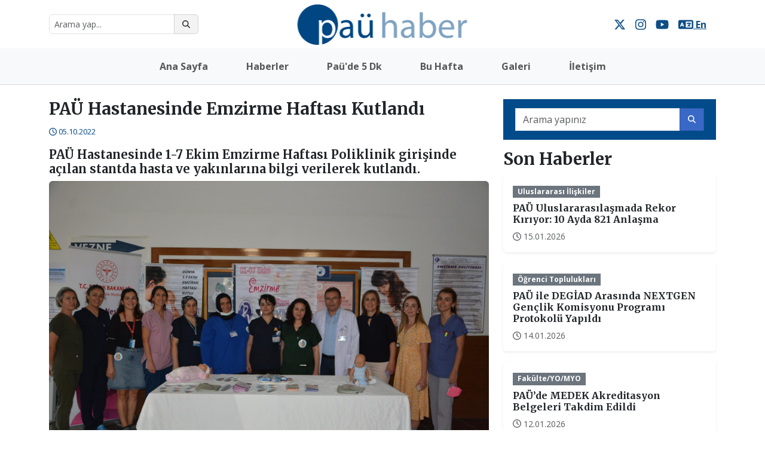

--- FILE ---
content_type: text/html; charset=utf-8
request_url: https://haber.pau.edu.tr/Haber/pau-hastanesinde-emzirme-haftasi-kutlandi
body_size: 29914
content:
<!DOCTYPE html>
<html lang="tr">
<head>
    <title>PA&#220; Hastanesinde Emzirme Haftası Kutlandı</title>
    <meta charset="utf-8">
    <meta name="Title" content="PA&#220; Hastanesinde Emzirme Haftası Kutlandı" />
    <meta name="keywords" content="PA&#220;,Hastaneleri,Haftası,Pamukkale,&#220;niversitesi,emzirme paü, haber">
    <meta name="Distribution" content="Global" />
    <meta name="Author" content="Pamukkale Üniversitesi Bilgi İşlem Daire Başkanlığı" />
    <meta name="viewport" content="width=device-width, initial-scale=1">

    <!-- Favicon -->
    <link rel="icon" href="/Content/assets/img/fav.ico" type="image/x-icon" />

    <!-- Google Fonts -->
    <!-- Google Fonts -->
    <link href="https://fonts.googleapis.com/css2?family=Merriweather:wght@400;700&family=Open+Sans:wght@400;700&display=swap" rel="stylesheet">


    <!-- Bootstrap 5 CSS -->
    <link href="https://cdn.jsdelivr.net/npm/bootstrap@5.3.3/dist/css/bootstrap.min.css" rel="stylesheet">

    <!-- Font Awesome 6 -->
    <link rel="stylesheet" href="https://cdnjs.cloudflare.com/ajax/libs/font-awesome/6.4.2/css/all.min.css">

    <!-- Custom Styles -->
    <link href="/Content/assets/css/style.css" rel="stylesheet" />
    <link href="/Content/assets/css/owlcarousel/owl.carousel.css" rel="stylesheet" />
    <link href="/Content/assets/css/owlcarousel/owl.theme.default.css" rel="stylesheet" />

    
    <script src="/Content/Admin/assets/js/jquery-1.11.0.min.js"></script>
</head>
<body>

    <!-- Yeni Header Alanı -->
    <header class="py-4 position-relative">
        <div class="container d-flex justify-content-between align-items-center">

            <!-- Sol Tarafta Modern Arama Kutusu (Mobilde Gizlendi) -->
            <div class="d-flex flex-grow-1 justify-content-start">
                <div class="input-group d-none d-md-flex" style="max-width: 250px;">
                    <input type="text" class="form-control form-control-sm rounded-start" id="searchBox" placeholder="Arama yap...">
                    <button class="btn btn-outline-secondary btn-sm rounded-end" id="searchButton">
                        <i class="fas fa-search"></i>
                    </button>
                </div>

                <!-- Mobilde Görünen Arama İkonu -->
                <a href="/home/arama" class="btn btn-outline-secondary btn-sm d-md-none">
                    <i class="fas fa-search"></i>
                </a>
            </div>

            <!-- Ortada Logo (BÜYÜTÜLDÜ VE TAM ORTALANDI) -->
            <div class="position-absolute start-50 translate-middle-x" style="z-index: 10;">
                <a href="/" class="d-inline-block">
                    <img src="/Content/assets/img/index-logo.png" height="75" alt="Logo"> <!-- Logo büyütüldü -->
                </a>
            </div>

            <!-- Sağ Tarafta Sosyal Medya Butonları (Mobilde GİZLENDİ) -->
            <div class="d-flex flex-grow-1 justify-content-end d-none d-md-flex">         
                <a href="https://x.com/pauedutr" target="_blank" class="me-3" style="color: #0E4D86;">
                    <i class="fab fa-x-twitter fa-lg"></i> <!-- Yeni X (Twitter) Logosu -->
                </a>
                <a href="https://www.instagram.com/pau.edu.tr" target="_blank" class="me-3" style="color: #0E4D86;">
                    <i class="fab fa-instagram fa-lg"></i>
                </a>
                <a href="https://www.youtube.com/channel/UCiFDj2hmRqhE2OqZ6qVokGw" target="_blank" style="color: #0E4D86;">
                    <i class="fab fa-youtube fa-lg"></i>
                </a>
                        <a href="/Home/ChangeLanguage?language=en-US" class="me-3" style="color: #0E4D86; margin-left: 1rem;" target="_self">
                             <i class="fas fa-language fa-lg"></i> <b>En</b>
                        </a>


            </div>
        </div>
    </header>

    <!-- FontAwesome CDN -->
    <script src="https://cdnjs.cloudflare.com/ajax/libs/font-awesome/6.4.2/js/all.min.js"></script>

    <!-- Navbar -->
    <nav class="navbar navbar-expand-lg navbar-light bg-light">
        <div class="container">
            <button class="navbar-toggler " type="button" data-bs-toggle="collapse" data-bs-target="#navbarNav"
                    aria-controls="navbarNav" aria-expanded="false" aria-label="Toggle navigation">
                <span class="navbar-toggler-icon"></span>
            </button>
            <div class="collapse navbar-collapse" id="navbarNav" style=" justify-content: center; ">
                <ul class="navbar-nav justify-content-center gap-3 text-center"><li class="nav-item mx-3"><a class="nav-link fw-bold px-3" href="//haber.pau.edu.tr">Ana Sayfa</a></li><li class="nav-item dropdown mx-3"><a aria-expanded="false" class="nav-link dropdown-toggle fw-bold px-3" data-bs-toggle="dropdown" href="#" id="navbarDropdown-0" role="button">Haberler</a><ul aria-labelledby="navbarDropdown-0" class="dropdown-menu text-center px-3 custom-dropdown"><li class="dropdown-item custom-dropdown-item"><a class="nav-link fw-bold fs-6 px-3 py-1" href="//haber.pau.edu.tr/Home/TumKategoriListele?kategori=11021">Genel</a></li><li class="dropdown-item custom-dropdown-item"><a class="nav-link fw-bold fs-6 px-3 py-1" href="//haber.pau.edu.tr/Home/TumKategoriListele?kategori=10021">Bilimsel</a></li><li class="dropdown-item custom-dropdown-item"><a class="nav-link fw-bold fs-6 px-3 py-1" href="//haber.pau.edu.tr/Home/TumKategoriListele?kategori=10025">Fak&#252;lte YO MYO</a></li><li class="dropdown-item custom-dropdown-item"><a class="nav-link fw-bold fs-6 px-3 py-1" href="//haber.pau.edu.tr/Home/TumKategoriListele?kategori=10023">Sağlık</a></li><li class="dropdown-item custom-dropdown-item"><a class="nav-link fw-bold fs-6 px-3 py-1" href="//haber.pau.edu.tr/Home/TumKategoriListele?kategori=10024">K&#252;lt&#252;r-Sanat</a></li><li class="dropdown-item custom-dropdown-item"><a class="nav-link fw-bold fs-6 px-3 py-1" href="//haber.pau.edu.tr/Home/TumKategoriListele?kategori=1">Spor</a></li><li class="dropdown-item custom-dropdown-item"><a class="nav-link fw-bold fs-6 px-3 py-1" href="//haber.pau.edu.tr/Home/TumKategoriListele?kategori=10020">&#214;ğrenci Toplulukları</a></li><li class="dropdown-item custom-dropdown-item"><a class="nav-link fw-bold fs-6 px-3 py-1" href="//haber.pau.edu.tr/Home/TumKategoriListele?kategori=10022#">Uluslararası İlişkiler</a></li></ul></li><li class="nav-item mx-3"><a class="nav-link fw-bold px-3" href="//haber.pau.edu.tr/Home/TumKategoriListele?kategori=12023">Pa&#252;&#39;de 5 Dk</a></li><li class="nav-item mx-3"><a class="nav-link fw-bold px-3" href="//haber.pau.edu.tr/Home/TumKategoriListele?kategori=13023">Bu Hafta</a></li><li class="nav-item mx-3"><a class="nav-link fw-bold px-3" href="//haber.pau.edu.tr/Home/TumKategoriListele?kategori=11023">Galeri</a></li><li class="nav-item mx-3"><a class="nav-link fw-bold px-3" href="https://haber.pau.edu.tr/kurumsal/iletisim">İletişim</a></li><li></li><li></li></ul>


            </div>
        </div>
    </nav>


    <div class="container my-4">
        

<link href="/Content/blueimp/css/blueimp-gallery.css" rel="stylesheet" />
<link href="/Content/blueimp/css/blueimp-gallery-indicator.css" rel="stylesheet" />
<script src="/Content/blueimp/js/blueimp-gallery-indicator.js"></script>
<script src="/Content/blueimp/js/blueimp-gallery.js"></script>
<script src="/Content/blueimp/js/blueimp-helper.js"></script>
<script src="/Content/blueimp/js/jquery.blueimp-gallery.js"></script>




<section class="newsDetail">
    <div class="row">
        <div class="col-lg-8 col-md-12">
            <article>
                <header>
                    <h3>PA&#220; Hastanesinde Emzirme Haftası Kutlandı</h3>
                    <div class="row">
                        <div class="col-md-6">
                            <span class="text-left">
                                <i class="fa-regular fa-clock"></i>         <span class="comment-date">05.10.2022</span>

                            </span>
                        </div>
                    </div>
                    <h5 class="mt-3">PA&#220; Hastanesinde 1-7 Ekim Emzirme Haftası Poliklinik girişinde a&#231;ılan stantda hasta ve yakınlarına bilgi verilerek kutlandı.</h5>
                </header>

                <div class="newsText">
                    <img src="/Content/newsimg/508220/xl_dad0ee9b-20e8-4c6c-ab24-0f2a2421af49.JPG"
                         class="img-fluid rounded mb-3 w-100" />
                    <p>PA&Uuml; Hastanesi &Ccedil;ocuk Sağlığı ve Hastalıkları AD. &Ouml;ğretim &Uuml;yesi Prof. Dr. &Ouml;zmert &Ouml;zdemir a&ccedil;ıklamada bulundu; Anne s&uuml;t&uuml;,&nbsp; mucizevidir ve t&uuml;m besin &ouml;ğelerini tek başına ilk 6 ay sağlayabilen en iyi besindir. Anne s&uuml;t&uuml; ve doğumdan sonra gelen &ldquo;ilk s&uuml;t&rdquo;, &ldquo;ağız s&uuml;t&uuml;&rdquo; ya da &ldquo;kolostrum&rdquo; olarak bilinen sarı s&uuml;t bebek i&ccedil;in &ccedil;ok &ouml;nemlidir. &Ccedil;&uuml;nk&uuml; bebeği hastalıklara karşı korur, bebeğin ilk aşısıdır. İ&ccedil;indeki koruyucu maddeler nedeniyle bebeği enfeksiyonlardan korur. Anne s&uuml;t&uuml;nde yeterli miktarda su ve vitamin bulunduğu i&ccedil;in, &ccedil;ok sıcak iklimlerde bile bebeğe su vermeye gerek yoktur. Anne s&uuml;t&uuml;n&uuml;n i&ccedil;inde yeterli demir olduğu i&ccedil;in, emzirilen bebeklerde kansızlık g&ouml;r&uuml;lmez.&nbsp; Anne s&uuml;t&uuml; bebekler i&ccedil;in yaşamsal &ouml;neme sahiptir. </p><p>Ayrıca emzirme bebeğin annesiyle sevgi bağı kurabilmesi i&ccedil;in en iyi iletişim yoludur. Anne s&uuml;t&uuml;, normal doğum haftasında doğan t&uuml;m sağlıklı bebeklerin ilk ihtiya&ccedil;larını 6 ay tek başına karşılayabilir. Emzirmenin 6 aydan sonra uygun ek gıdalar eşliğinde en az 2 yaşına kadar devam edilmesi &ouml;nerilir. Annenin huzurlu bir ortamda olması, beslenmesinin sağlıklı olması ve bebeği kabul etmesi anne s&uuml;t&uuml;n&uuml; artırmaya yardımcı olur. Bebeğin anneyi emmesi, anne s&uuml;t&uuml;n&uuml; artıran temel noktadır. Annenin sağlıklı beslenmesi, bebeği sık sık emzirmesi ile g&uuml;nde en az 40 bardak sıvı gıda ve 10-12 bardak su t&uuml;ketmesi anne s&uuml;t&uuml;n&uuml;n artmasına neden olur. Annenin &ouml;ğ&uuml;n atlamadan, protein, karbonhidrat ve yeşil sebzelerden zengin oluşan bir men&uuml;yle beslenmesi &ccedil;ok &ouml;nemlidir.<br /></p><p>A&ccedil;ılan stantda yapılan bilgilendirmeler sonrasında toplu fotoğraf &ccedil;ekimi yapılarak etkinlik sona erdi.</p><p>&nbsp;</p>
                </div>

                <footer class="newsGallery">
                    <div class="row g-3">
                            <div class="col-md-4 col-6">
                                <a href="/Content/newsimg/508220/xl_143b2e4f-c03b-4e82-96ff-c7d68b116d99.JPG" data-gallery>
                                    <img src="/Content/newsimg/508220/s_143b2e4f-c03b-4e82-96ff-c7d68b116d99.JPG"
                                         class="img-thumbnail rounded" />
                                </a>
                            </div>
                            <div class="col-md-4 col-6">
                                <a href="/Content/newsimg/508220/xl_21343153-5f2b-4bcb-8bab-d12000687f82.JPG" data-gallery>
                                    <img src="/Content/newsimg/508220/s_21343153-5f2b-4bcb-8bab-d12000687f82.JPG"
                                         class="img-thumbnail rounded" />
                                </a>
                            </div>
                            <div class="col-md-4 col-6">
                                <a href="/Content/newsimg/508220/xl_173d0279-98db-442e-aba8-317a376adf45.JPG" data-gallery>
                                    <img src="/Content/newsimg/508220/s_173d0279-98db-442e-aba8-317a376adf45.JPG"
                                         class="img-thumbnail rounded" />
                                </a>
                            </div>
                            <div class="col-md-4 col-6">
                                <a href="/Content/newsimg/508220/xl_fe6b8fa6-79f8-4318-8f1f-bd14c0bc1e99.JPG" data-gallery>
                                    <img src="/Content/newsimg/508220/s_fe6b8fa6-79f8-4318-8f1f-bd14c0bc1e99.JPG"
                                         class="img-thumbnail rounded" />
                                </a>
                            </div>
                    </div>
                    <div id="blueimp-gallery" class="blueimp-gallery">
                        <div class="slides"></div>
                        <h3 class="title"></h3>
                        <a class="prev">‹</a>
                        <a class="next">›</a>
                        <a class="close">×</a>
                        <a class="play-pause"></a>
                        <ol class="indicator"></ol>
                    </div>
                </footer>
            </article>

                <div class="header-category mt-4">
                    <h2>İlgili Haberler</h2>
                </div>
                <div id="resultList" class="categoryNews">
                    <div class="row g-3">
                            <div class="col-12 col-sm-6 col-md-4 col-lg-4 d-flex justify-content-center">
                                <div class="card shadow-sm">
                                    <div class="card-body">
                                        <span class="badge bg-primary">Sağlık</span>
                                        <h6 class="card-title mt-2">
                                            <a href="/Haber/serviks-kanseri-kader-degildir-asi-ve-tarama-ile-onlenebilir" class="text-dark text-decoration-none">
                                                Serviks Kanseri Kader Değildir, Aşı ve Tarama ile &#214;nlenebilir
                                            </a>
                                        </h6>
                                        <small class="text-muted d-block">
                                            <i class="fa-regular fa-clock"></i>         <span class="comment-date">13.01.2026</span>

                                        </small>
                                    </div>
                                </div>
                            </div>
                            <div class="col-12 col-sm-6 col-md-4 col-lg-4 d-flex justify-content-center">
                                <div class="card shadow-sm">
                                    <div class="card-body">
                                        <span class="badge bg-primary">Sağlık</span>
                                        <h6 class="card-title mt-2">
                                            <a href="/Haber/pau-hastaneleri-onkoloji-bolumunden-anlamli-proje-hayat-agaci-umutla-cicek-aciyor" class="text-dark text-decoration-none">
                                                PA&#220; Hastaneleri Onkoloji B&#246;l&#252;m&#252;nden Anlamlı Proje: Hayat Ağacı Umutla &#199;i&#231;ek A&#231;ıyor
                                            </a>
                                        </h6>
                                        <small class="text-muted d-block">
                                            <i class="fa-regular fa-clock"></i>         <span class="comment-date">09.01.2026</span>

                                        </small>
                                    </div>
                                </div>
                            </div>
                            <div class="col-12 col-sm-6 col-md-4 col-lg-4 d-flex justify-content-center">
                                <div class="card shadow-sm">
                                    <div class="card-body">
                                        <span class="badge bg-primary">&#214;ğrenci Toplulukları</span>
                                        <h6 class="card-title mt-2">
                                            <a href="/Haber/pau-ile-denizli-il-saglik-mudurlugu-arasinda-protokol-imzalandi-782" class="text-dark text-decoration-none">
                                                PA&#220; ile Denizli İl Sağlık M&#252;d&#252;rl&#252;ğ&#252; Arasında Protokol İmzalandı
                                            </a>
                                        </h6>
                                        <small class="text-muted d-block">
                                            <i class="fa-regular fa-clock"></i>         <span class="comment-date">06.01.2026</span>

                                        </small>
                                    </div>
                                </div>
                            </div>
                            <div class="col-12 col-sm-6 col-md-4 col-lg-4 d-flex justify-content-center">
                                <div class="card shadow-sm">
                                    <div class="card-body">
                                        <span class="badge bg-primary">Sağlık</span>
                                        <h6 class="card-title mt-2">
                                            <a href="/Haber/pau-hastaneleri-yogun-bakim-hemsireligi-sertifika-programini-bir-kez-daha-basariyla-tamamladi-459" class="text-dark text-decoration-none">
                                                PA&#220; Hastaneleri Yoğun Bakım Hemşireliği Sertifika Programını Bir Kez Daha Başarıyla Tamamladı
                                            </a>
                                        </h6>
                                        <small class="text-muted d-block">
                                            <i class="fa-regular fa-clock"></i>         <span class="comment-date">30.12.2025</span>

                                        </small>
                                    </div>
                                </div>
                            </div>
                            <div class="col-12 col-sm-6 col-md-4 col-lg-4 d-flex justify-content-center">
                                <div class="card shadow-sm">
                                    <div class="card-body">
                                        <span class="badge bg-primary">Sağlık</span>
                                        <h6 class="card-title mt-2">
                                            <a href="/Haber/tavas-myo-ve-tavas-shmyoda-dogal-deodorant-atolyesi-gerceklestirildi" class="text-dark text-decoration-none">
                                                Tavas MYO ve Tavas SHMYO’da Doğal Deodorant At&#246;lyesi Ger&#231;ekleştirildi
                                            </a>
                                        </h6>
                                        <small class="text-muted d-block">
                                            <i class="fa-regular fa-clock"></i>         <span class="comment-date">22.12.2025</span>

                                        </small>
                                    </div>
                                </div>
                            </div>
                            <div class="col-12 col-sm-6 col-md-4 col-lg-4 d-flex justify-content-center">
                                <div class="card shadow-sm">
                                    <div class="card-body">
                                        <span class="badge bg-primary">Sağlık</span>
                                        <h6 class="card-title mt-2">
                                            <a href="/Haber/pau-hastaneleri-9-uluslararasi-saglikta-bilisim-ve-bilgi-guvenligi-kongresinden-iki-odulle-dondu" class="text-dark text-decoration-none">
                                                PA&#220; Hastaneleri 9. Uluslararası Sağlıkta Bilişim ve Bilgi G&#252;venliği Kongresi’nden İki &#214;d&#252;lle D&#246;nd&#252;
                                            </a>
                                        </h6>
                                        <small class="text-muted d-block">
                                            <i class="fa-regular fa-clock"></i>         <span class="comment-date">18.12.2025</span>

                                        </small>
                                    </div>
                                </div>
                            </div>
                    </div>
                </div>
        </div>

        <div class="col-lg-4 col-md-12">
            <div class="search-box mb-3">
                <div class="input-group">
                    <input class="form-control" id="searchBox" minlength="3" name="pSearch" required placeholder="Arama yapınız">
                    <button id="searchButton" class="btn btn-primary">
                        <i class="fa-solid fa-search"></i>
                    </button>
                </div>
            </div>

            <div class="header-lastNews">
                <h3>Son Haberler</h3>
            </div>

            <div class="row g-3">
                    <div class="col-md-12">
                        <div class="card shadow-sm border-0">
                            <div class="card-body">
                                <span class="badge bg-secondary">Uluslararası İlişkiler</span>
                                <h6 class="card-title mt-2">
                                    <a href="/Haber/pau-uluslararasilasmada-rekor-kiriyor-10-ayda-821-anlasma" class="text-dark text-decoration-none">
                                        PA&#220; Uluslararasılaşmada Rekor Kırıyor: 10 Ayda 821 Anlaşma
                                    </a>
                                </h6>
                                <small class="text-muted d-block">
                                    <i class="fa-regular fa-clock"></i>         <span class="comment-date">15.01.2026</span>

                                </small>
                            </div>
                        </div>
                    </div>
                    <div class="col-md-12">
                        <div class="card shadow-sm border-0">
                            <div class="card-body">
                                <span class="badge bg-secondary">&#214;ğrenci Toplulukları</span>
                                <h6 class="card-title mt-2">
                                    <a href="/Haber/pau-ile-degiad-arasinda-nextgen-genclik-komisyonu-programi-protokolu-yapildi" class="text-dark text-decoration-none">
                                        PA&#220; ile DEGİAD Arasında NEXTGEN Gen&#231;lik Komisyonu Programı Protokol&#252; Yapıldı
                                    </a>
                                </h6>
                                <small class="text-muted d-block">
                                    <i class="fa-regular fa-clock"></i>         <span class="comment-date">14.01.2026</span>

                                </small>
                            </div>
                        </div>
                    </div>
                    <div class="col-md-12">
                        <div class="card shadow-sm border-0">
                            <div class="card-body">
                                <span class="badge bg-secondary">Fak&#252;lte/YO/MYO</span>
                                <h6 class="card-title mt-2">
                                    <a href="/Haber/paude-medek-akreditasyon-belgeleri-takdim-edildi" class="text-dark text-decoration-none">
                                        PA&#220;’de MEDEK Akreditasyon Belgeleri Takdim Edildi
                                    </a>
                                </h6>
                                <small class="text-muted d-block">
                                    <i class="fa-regular fa-clock"></i>         <span class="comment-date">12.01.2026</span>

                                </small>
                            </div>
                        </div>
                    </div>
                    <div class="col-md-12">
                        <div class="card shadow-sm border-0">
                            <div class="card-body">
                                <span class="badge bg-secondary">&#214;ğrenci Toplulukları</span>
                                <h6 class="card-title mt-2">
                                    <a href="/Haber/pau-ile-denizli-il-saglik-mudurlugu-arasinda-protokol-imzalandi-782" class="text-dark text-decoration-none">
                                        PA&#220; ile Denizli İl Sağlık M&#252;d&#252;rl&#252;ğ&#252; Arasında Protokol İmzalandı
                                    </a>
                                </h6>
                                <small class="text-muted d-block">
                                    <i class="fa-regular fa-clock"></i>         <span class="comment-date">06.01.2026</span>

                                </small>
                            </div>
                        </div>
                    </div>
                    <div class="col-md-12">
                        <div class="card shadow-sm border-0">
                            <div class="card-body">
                                <span class="badge bg-secondary">Bilimsel</span>
                                <h6 class="card-title mt-2">
                                    <a href="/Haber/egitim-fakultesi-mavi-bayrak-odulu-aldi" class="text-dark text-decoration-none">
                                        Eğitim Fak&#252;ltesi “Mavi Bayrak” &#214;d&#252;l&#252; Aldı
                                    </a>
                                </h6>
                                <small class="text-muted d-block">
                                    <i class="fa-regular fa-clock"></i>         <span class="comment-date">29.12.2025</span>

                                </small>
                            </div>
                        </div>
                    </div>
            </div>
        </div>
    </div>
</section>

<script>
    document.getElementById('searchButton').addEventListener('click', function () {
        var searchValue = document.getElementById('searchBox').value.trim();
        if (searchValue.length >= 3) {
            window.location.href = '/Home/Arama?ara=' + encodeURIComponent(searchValue);
        } else {
            alert('Lütfen en az 3 karakter girin!');
        }
    });

    document.getElementById('searchBox').addEventListener('keypress', function (e) {
        if (e.key === 'Enter') {
            e.preventDefault();
            document.getElementById('searchButton').click();
        }
    });
</script>

    </div>

    <footer class="container">
        <div class="alert alert-info text-center">
            <i class="fa fa-info-circle"></i> Gizlilik ve Çerez politikamız hakkında detaylar için
            <a href="//haber.pau.edu.tr/tr/sayfaaa/gizlilik-ve-cerez-politikasi" target="_blank">tıklayın</a>.
        </div>
        <div class="text-center py-3">
            &copy; 2026 Pamukkale Üniversitesi - Tüm hakları saklıdır.
        </div>
    </footer>

    <!-- Bootstrap 5 JS -->
    <script src="https://cdn.jsdelivr.net/npm/bootstrap@5.3.3/dist/js/bootstrap.bundle.min.js"></script>

    <!-- Owl Carousel -->
    <script src="/Content/assets/js/owlcarousel/owl.carousel.js"></script>

    

    <!-- Scroll Up -->
    <script>


        document.addEventListener("DOMContentLoaded", function () {
            // Arama butonuna tıklanınca yönlendirme yap
            document.getElementById("searchButton").addEventListener("click", function () {
                var searchValue = document.getElementById("searchBox").value.trim();
                if (searchValue.length >= 3) {
                    window.location.href = "/Home/Arama?ara=" + encodeURIComponent(searchValue);
                } else {
                    alert("Lütfen en az 3 karakter girin!");
                }
            });

            // Enter tuşuna basıldığında da arama yapsın
            document.getElementById("searchBox").addEventListener("keypress", function (e) {
                if (e.key === "Enter") {
                    e.preventDefault(); // Sayfanın yeniden yüklenmesini engelle
                    document.getElementById("searchButton").click();
                }
            });

            // Mobil arama butonu yönlendirme
            document.getElementById("mobileSearchButton").addEventListener("click", function (e) {
                e.preventDefault();
                window.location.href = "/Home/Arama";
            });
        });

        document.addEventListener("DOMContentLoaded", function () {
            let scrollButton = document.createElement("button");
            scrollButton.innerHTML = '<i class="fa fa-arrow-up fa-2x"></i>';
            scrollButton.classList.add("btn", "btn-primary", "position-fixed", "bottom-3", "end-3", "rounded-circle");
            scrollButton.style.display = "none";
            document.body.appendChild(scrollButton);

            window.addEventListener("scroll", function () {
                if (window.scrollY > 200) {
                    scrollButton.style.display = "block";
                } else {
                    scrollButton.style.display = "none";
                }
            });

            scrollButton.addEventListener("click", function () {
                window.scrollTo({ top: 0, behavior: "smooth" });
            });
        });
    </script>

</body>
</html>